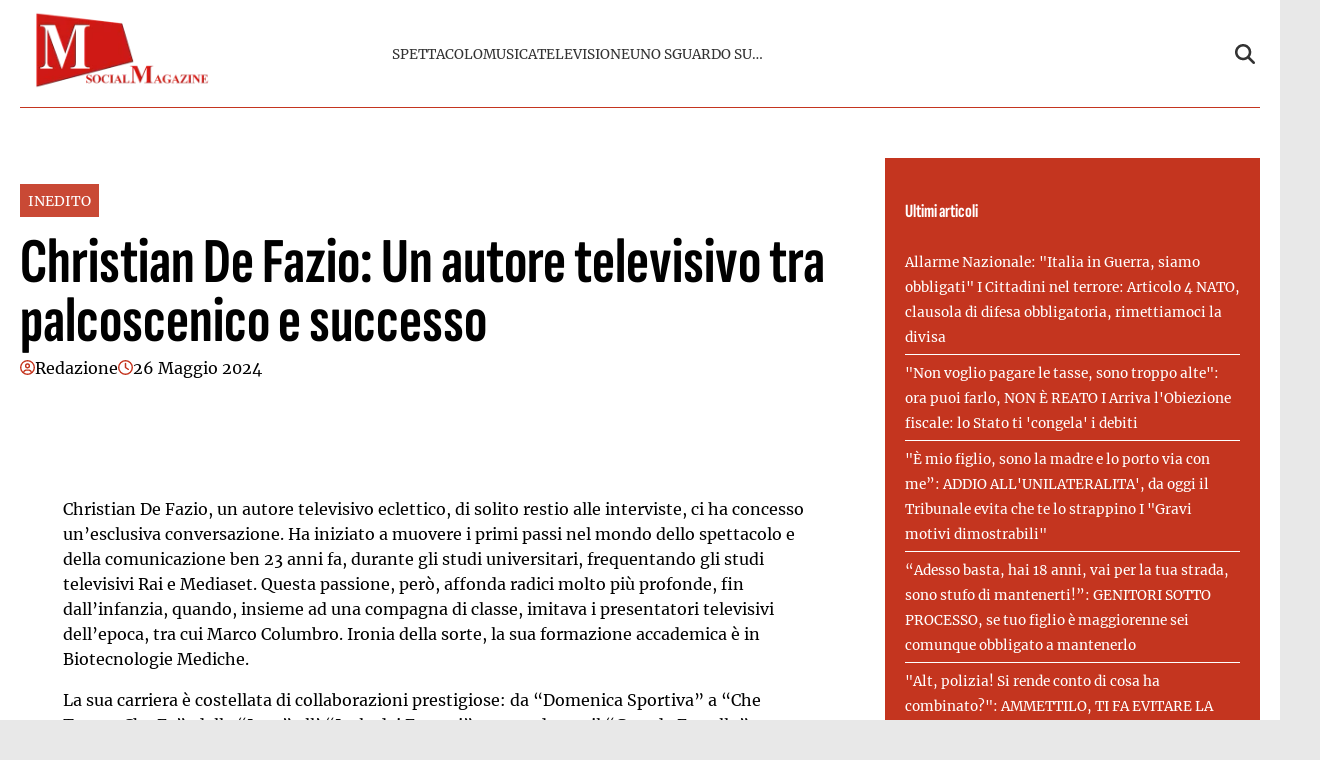

--- FILE ---
content_type: text/html; charset=UTF-8
request_url: https://emmepress.com/2024/05/26/christian-de-fazio-autore-tv-felice-per-il-successo-di-cerchiamo-te-missione-lavoro-su-rai2-non-lavorero-allo-spettacolo-teatrale-questanno-pe/
body_size: 21468
content:
    <!doctype html>
<html lang="it-IT">

    <head><meta charset="UTF-8"><script>if(navigator.userAgent.match(/MSIE|Internet Explorer/i)||navigator.userAgent.match(/Trident\/7\..*?rv:11/i)){var href=document.location.href;if(!href.match(/[?&]nowprocket/)){if(href.indexOf("?")==-1){if(href.indexOf("#")==-1){document.location.href=href+"?nowprocket=1"}else{document.location.href=href.replace("#","?nowprocket=1#")}}else{if(href.indexOf("#")==-1){document.location.href=href+"&nowprocket=1"}else{document.location.href=href.replace("#","&nowprocket=1#")}}}}</script><script>(()=>{class RocketLazyLoadScripts{constructor(){this.v="2.0.3",this.userEvents=["keydown","keyup","mousedown","mouseup","mousemove","mouseover","mouseenter","mouseout","mouseleave","touchmove","touchstart","touchend","touchcancel","wheel","click","dblclick","input","visibilitychange"],this.attributeEvents=["onblur","onclick","oncontextmenu","ondblclick","onfocus","onmousedown","onmouseenter","onmouseleave","onmousemove","onmouseout","onmouseover","onmouseup","onmousewheel","onscroll","onsubmit"]}async t(){this.i(),this.o(),/iP(ad|hone)/.test(navigator.userAgent)&&this.h(),this.u(),this.l(this),this.m(),this.k(this),this.p(this),this._(),await Promise.all([this.R(),this.L()]),this.lastBreath=Date.now(),this.S(this),this.P(),this.D(),this.O(),this.M(),await this.C(this.delayedScripts.normal),await this.C(this.delayedScripts.defer),await this.C(this.delayedScripts.async),this.F("domReady"),await this.T(),await this.j(),await this.I(),this.F("windowLoad"),await this.A(),window.dispatchEvent(new Event("rocket-allScriptsLoaded")),this.everythingLoaded=!0,this.lastTouchEnd&&await new Promise((t=>setTimeout(t,500-Date.now()+this.lastTouchEnd))),this.H(),this.F("all"),this.U(),this.W()}i(){this.CSPIssue=sessionStorage.getItem("rocketCSPIssue"),document.addEventListener("securitypolicyviolation",(t=>{this.CSPIssue||"script-src-elem"!==t.violatedDirective||"data"!==t.blockedURI||(this.CSPIssue=!0,sessionStorage.setItem("rocketCSPIssue",!0))}),{isRocket:!0})}o(){window.addEventListener("pageshow",(t=>{this.persisted=t.persisted,this.realWindowLoadedFired=!0}),{isRocket:!0}),window.addEventListener("pagehide",(()=>{this.onFirstUserAction=null}),{isRocket:!0})}h(){let t;function e(e){t=e}window.addEventListener("touchstart",e,{isRocket:!0}),window.addEventListener("touchend",(function i(o){Math.abs(o.changedTouches[0].pageX-t.changedTouches[0].pageX)<10&&Math.abs(o.changedTouches[0].pageY-t.changedTouches[0].pageY)<10&&o.timeStamp-t.timeStamp<200&&(o.target.dispatchEvent(new PointerEvent("click",{target:o.target,bubbles:!0,cancelable:!0,detail:1})),event.preventDefault(),window.removeEventListener("touchstart",e,{isRocket:!0}),window.removeEventListener("touchend",i,{isRocket:!0}))}),{isRocket:!0})}q(t){this.userActionTriggered||("mousemove"!==t.type||this.firstMousemoveIgnored?"keyup"===t.type||"mouseover"===t.type||"mouseout"===t.type||(this.userActionTriggered=!0,this.onFirstUserAction&&this.onFirstUserAction()):this.firstMousemoveIgnored=!0),"click"===t.type&&t.preventDefault(),this.savedUserEvents.length>0&&(t.stopPropagation(),t.stopImmediatePropagation()),"touchstart"===this.lastEvent&&"touchend"===t.type&&(this.lastTouchEnd=Date.now()),"click"===t.type&&(this.lastTouchEnd=0),this.lastEvent=t.type,this.savedUserEvents.push(t)}u(){this.savedUserEvents=[],this.userEventHandler=this.q.bind(this),this.userEvents.forEach((t=>window.addEventListener(t,this.userEventHandler,{passive:!1,isRocket:!0})))}U(){this.userEvents.forEach((t=>window.removeEventListener(t,this.userEventHandler,{passive:!1,isRocket:!0}))),this.savedUserEvents.forEach((t=>{t.target.dispatchEvent(new window[t.constructor.name](t.type,t))}))}m(){this.eventsMutationObserver=new MutationObserver((t=>{const e="return false";for(const i of t){if("attributes"===i.type){const t=i.target.getAttribute(i.attributeName);t&&t!==e&&(i.target.setAttribute("data-rocket-"+i.attributeName,t),i.target["rocket"+i.attributeName]=new Function("event",t),i.target.setAttribute(i.attributeName,e))}"childList"===i.type&&i.addedNodes.forEach((t=>{if(t.nodeType===Node.ELEMENT_NODE)for(const i of t.attributes)this.attributeEvents.includes(i.name)&&i.value&&""!==i.value&&(t.setAttribute("data-rocket-"+i.name,i.value),t["rocket"+i.name]=new Function("event",i.value),t.setAttribute(i.name,e))}))}})),this.eventsMutationObserver.observe(document,{subtree:!0,childList:!0,attributeFilter:this.attributeEvents})}H(){this.eventsMutationObserver.disconnect(),this.attributeEvents.forEach((t=>{document.querySelectorAll("[data-rocket-"+t+"]").forEach((e=>{e.setAttribute(t,e.getAttribute("data-rocket-"+t)),e.removeAttribute("data-rocket-"+t)}))}))}k(t){Object.defineProperty(HTMLElement.prototype,"onclick",{get(){return this.rocketonclick||null},set(e){this.rocketonclick=e,this.setAttribute(t.everythingLoaded?"onclick":"data-rocket-onclick","this.rocketonclick(event)")}})}S(t){function e(e,i){let o=e[i];e[i]=null,Object.defineProperty(e,i,{get:()=>o,set(s){t.everythingLoaded?o=s:e["rocket"+i]=o=s}})}e(document,"onreadystatechange"),e(window,"onload"),e(window,"onpageshow");try{Object.defineProperty(document,"readyState",{get:()=>t.rocketReadyState,set(e){t.rocketReadyState=e},configurable:!0}),document.readyState="loading"}catch(t){console.log("WPRocket DJE readyState conflict, bypassing")}}l(t){this.originalAddEventListener=EventTarget.prototype.addEventListener,this.originalRemoveEventListener=EventTarget.prototype.removeEventListener,this.savedEventListeners=[],EventTarget.prototype.addEventListener=function(e,i,o){o&&o.isRocket||!t.B(e,this)&&!t.userEvents.includes(e)||t.B(e,this)&&!t.userActionTriggered||e.startsWith("rocket-")||t.everythingLoaded?t.originalAddEventListener.call(this,e,i,o):t.savedEventListeners.push({target:this,remove:!1,type:e,func:i,options:o})},EventTarget.prototype.removeEventListener=function(e,i,o){o&&o.isRocket||!t.B(e,this)&&!t.userEvents.includes(e)||t.B(e,this)&&!t.userActionTriggered||e.startsWith("rocket-")||t.everythingLoaded?t.originalRemoveEventListener.call(this,e,i,o):t.savedEventListeners.push({target:this,remove:!0,type:e,func:i,options:o})}}F(t){"all"===t&&(EventTarget.prototype.addEventListener=this.originalAddEventListener,EventTarget.prototype.removeEventListener=this.originalRemoveEventListener),this.savedEventListeners=this.savedEventListeners.filter((e=>{let i=e.type,o=e.target||window;return"domReady"===t&&"DOMContentLoaded"!==i&&"readystatechange"!==i||("windowLoad"===t&&"load"!==i&&"readystatechange"!==i&&"pageshow"!==i||(this.B(i,o)&&(i="rocket-"+i),e.remove?o.removeEventListener(i,e.func,e.options):o.addEventListener(i,e.func,e.options),!1))}))}p(t){let e;function i(e){return t.everythingLoaded?e:e.split(" ").map((t=>"load"===t||t.startsWith("load.")?"rocket-jquery-load":t)).join(" ")}function o(o){function s(e){const s=o.fn[e];o.fn[e]=o.fn.init.prototype[e]=function(){return this[0]===window&&t.userActionTriggered&&("string"==typeof arguments[0]||arguments[0]instanceof String?arguments[0]=i(arguments[0]):"object"==typeof arguments[0]&&Object.keys(arguments[0]).forEach((t=>{const e=arguments[0][t];delete arguments[0][t],arguments[0][i(t)]=e}))),s.apply(this,arguments),this}}if(o&&o.fn&&!t.allJQueries.includes(o)){const e={DOMContentLoaded:[],"rocket-DOMContentLoaded":[]};for(const t in e)document.addEventListener(t,(()=>{e[t].forEach((t=>t()))}),{isRocket:!0});o.fn.ready=o.fn.init.prototype.ready=function(i){function s(){parseInt(o.fn.jquery)>2?setTimeout((()=>i.bind(document)(o))):i.bind(document)(o)}return t.realDomReadyFired?!t.userActionTriggered||t.fauxDomReadyFired?s():e["rocket-DOMContentLoaded"].push(s):e.DOMContentLoaded.push(s),o([])},s("on"),s("one"),s("off"),t.allJQueries.push(o)}e=o}t.allJQueries=[],o(window.jQuery),Object.defineProperty(window,"jQuery",{get:()=>e,set(t){o(t)}})}P(){const t=new Map;document.write=document.writeln=function(e){const i=document.currentScript,o=document.createRange(),s=i.parentElement;let n=t.get(i);void 0===n&&(n=i.nextSibling,t.set(i,n));const c=document.createDocumentFragment();o.setStart(c,0),c.appendChild(o.createContextualFragment(e)),s.insertBefore(c,n)}}async R(){return new Promise((t=>{this.userActionTriggered?t():this.onFirstUserAction=t}))}async L(){return new Promise((t=>{document.addEventListener("DOMContentLoaded",(()=>{this.realDomReadyFired=!0,t()}),{isRocket:!0})}))}async I(){return this.realWindowLoadedFired?Promise.resolve():new Promise((t=>{window.addEventListener("load",t,{isRocket:!0})}))}M(){this.pendingScripts=[];this.scriptsMutationObserver=new MutationObserver((t=>{for(const e of t)e.addedNodes.forEach((t=>{"SCRIPT"!==t.tagName||t.noModule||t.isWPRocket||this.pendingScripts.push({script:t,promise:new Promise((e=>{const i=()=>{const i=this.pendingScripts.findIndex((e=>e.script===t));i>=0&&this.pendingScripts.splice(i,1),e()};t.addEventListener("load",i,{isRocket:!0}),t.addEventListener("error",i,{isRocket:!0}),setTimeout(i,1e3)}))})}))})),this.scriptsMutationObserver.observe(document,{childList:!0,subtree:!0})}async j(){await this.J(),this.pendingScripts.length?(await this.pendingScripts[0].promise,await this.j()):this.scriptsMutationObserver.disconnect()}D(){this.delayedScripts={normal:[],async:[],defer:[]},document.querySelectorAll("script[type$=rocketlazyloadscript]").forEach((t=>{t.hasAttribute("data-rocket-src")?t.hasAttribute("async")&&!1!==t.async?this.delayedScripts.async.push(t):t.hasAttribute("defer")&&!1!==t.defer||"module"===t.getAttribute("data-rocket-type")?this.delayedScripts.defer.push(t):this.delayedScripts.normal.push(t):this.delayedScripts.normal.push(t)}))}async _(){await this.L();let t=[];document.querySelectorAll("script[type$=rocketlazyloadscript][data-rocket-src]").forEach((e=>{let i=e.getAttribute("data-rocket-src");if(i&&!i.startsWith("data:")){i.startsWith("//")&&(i=location.protocol+i);try{const o=new URL(i).origin;o!==location.origin&&t.push({src:o,crossOrigin:e.crossOrigin||"module"===e.getAttribute("data-rocket-type")})}catch(t){}}})),t=[...new Map(t.map((t=>[JSON.stringify(t),t]))).values()],this.N(t,"preconnect")}async $(t){if(await this.G(),!0!==t.noModule||!("noModule"in HTMLScriptElement.prototype))return new Promise((e=>{let i;function o(){(i||t).setAttribute("data-rocket-status","executed"),e()}try{if(navigator.userAgent.includes("Firefox/")||""===navigator.vendor||this.CSPIssue)i=document.createElement("script"),[...t.attributes].forEach((t=>{let e=t.nodeName;"type"!==e&&("data-rocket-type"===e&&(e="type"),"data-rocket-src"===e&&(e="src"),i.setAttribute(e,t.nodeValue))})),t.text&&(i.text=t.text),t.nonce&&(i.nonce=t.nonce),i.hasAttribute("src")?(i.addEventListener("load",o,{isRocket:!0}),i.addEventListener("error",(()=>{i.setAttribute("data-rocket-status","failed-network"),e()}),{isRocket:!0}),setTimeout((()=>{i.isConnected||e()}),1)):(i.text=t.text,o()),i.isWPRocket=!0,t.parentNode.replaceChild(i,t);else{const i=t.getAttribute("data-rocket-type"),s=t.getAttribute("data-rocket-src");i?(t.type=i,t.removeAttribute("data-rocket-type")):t.removeAttribute("type"),t.addEventListener("load",o,{isRocket:!0}),t.addEventListener("error",(i=>{this.CSPIssue&&i.target.src.startsWith("data:")?(console.log("WPRocket: CSP fallback activated"),t.removeAttribute("src"),this.$(t).then(e)):(t.setAttribute("data-rocket-status","failed-network"),e())}),{isRocket:!0}),s?(t.fetchPriority="high",t.removeAttribute("data-rocket-src"),t.src=s):t.src="data:text/javascript;base64,"+window.btoa(unescape(encodeURIComponent(t.text)))}}catch(i){t.setAttribute("data-rocket-status","failed-transform"),e()}}));t.setAttribute("data-rocket-status","skipped")}async C(t){const e=t.shift();return e?(e.isConnected&&await this.$(e),this.C(t)):Promise.resolve()}O(){this.N([...this.delayedScripts.normal,...this.delayedScripts.defer,...this.delayedScripts.async],"preload")}N(t,e){this.trash=this.trash||[];let i=!0;var o=document.createDocumentFragment();t.forEach((t=>{const s=t.getAttribute&&t.getAttribute("data-rocket-src")||t.src;if(s&&!s.startsWith("data:")){const n=document.createElement("link");n.href=s,n.rel=e,"preconnect"!==e&&(n.as="script",n.fetchPriority=i?"high":"low"),t.getAttribute&&"module"===t.getAttribute("data-rocket-type")&&(n.crossOrigin=!0),t.crossOrigin&&(n.crossOrigin=t.crossOrigin),t.integrity&&(n.integrity=t.integrity),t.nonce&&(n.nonce=t.nonce),o.appendChild(n),this.trash.push(n),i=!1}})),document.head.appendChild(o)}W(){this.trash.forEach((t=>t.remove()))}async T(){try{document.readyState="interactive"}catch(t){}this.fauxDomReadyFired=!0;try{await this.G(),document.dispatchEvent(new Event("rocket-readystatechange")),await this.G(),document.rocketonreadystatechange&&document.rocketonreadystatechange(),await this.G(),document.dispatchEvent(new Event("rocket-DOMContentLoaded")),await this.G(),window.dispatchEvent(new Event("rocket-DOMContentLoaded"))}catch(t){console.error(t)}}async A(){try{document.readyState="complete"}catch(t){}try{await this.G(),document.dispatchEvent(new Event("rocket-readystatechange")),await this.G(),document.rocketonreadystatechange&&document.rocketonreadystatechange(),await this.G(),window.dispatchEvent(new Event("rocket-load")),await this.G(),window.rocketonload&&window.rocketonload(),await this.G(),this.allJQueries.forEach((t=>t(window).trigger("rocket-jquery-load"))),await this.G();const t=new Event("rocket-pageshow");t.persisted=this.persisted,window.dispatchEvent(t),await this.G(),window.rocketonpageshow&&window.rocketonpageshow({persisted:this.persisted})}catch(t){console.error(t)}}async G(){Date.now()-this.lastBreath>45&&(await this.J(),this.lastBreath=Date.now())}async J(){return document.hidden?new Promise((t=>setTimeout(t))):new Promise((t=>requestAnimationFrame(t)))}B(t,e){return e===document&&"readystatechange"===t||(e===document&&"DOMContentLoaded"===t||(e===window&&"DOMContentLoaded"===t||(e===window&&"load"===t||e===window&&"pageshow"===t)))}static run(){(new RocketLazyLoadScripts).t()}}RocketLazyLoadScripts.run()})();</script>
        
        <meta name="viewport" content="width=device-width, initial-scale=1">

        <meta name="google-site-verification" content="sajaWuVat4kDKbFpU6_tVdTEA_jBrrVQ5hYmISiH6bw" /><meta name="google-adsense-account" content="ca-pub-2121737085751619" />
        <link rel="profile" href="http://gmpg.org/xfn/11">

                <link rel="preconnect" href="https://www.googletagmanager.com" crossorigin>
        
        <link rel="preconnect" href="https://pagead2.googlesyndication.com" crossorigin>
        <link rel="dns-prefetch" href="https://europe-west6-realtime-magellano.cloudfunctions.net">

        <link rel="preload" href="https://emmepress.com/wp-content/themes/victoria/assets/fonts/SofiaSansExtraCondensed-Bold.ttf" as="font" type="font/ttf" crossorigin><link rel="preload" href="https://emmepress.com/wp-content/themes/victoria/assets/fonts/Merriweather-Regular.ttf" as="font" type="font/ttf" crossorigin>
                                <link rel="preload" href="https://emmepress.com/wp-content/uploads/2025/08/christian-de-fazio-autore-tv-felice-per-il-successo-di-cerchiamo-te-missione-lavoro-su-rai2-non-lavorero-allo-spettacolo-teatrale-questanno-pe.jpg" as="image"
                  imagesrcset="https://emmepress.com/wp-content/uploads/2025/08/christian-de-fazio-autore-tv-felice-per-il-successo-di-cerchiamo-te-missione-lavoro-su-rai2-non-lavorero-allo-spettacolo-teatrale-questanno-pe.jpg 615w, https://emmepress.com/wp-content/uploads/2025/08/christian-de-fazio-autore-tv-felice-per-il-successo-di-cerchiamo-te-missione-lavoro-su-rai2-non-lavorero-allo-spettacolo-teatrale-questanno-pe-300x176.jpg 300w"
                  imagesizes="(max-width: 768px) 300px, 728px"
                  fetchpriority="high">
                            
        <style>
                        @font-face {
                font-family: 'Sofia Sans';
                src: url('https://emmepress.com/wp-content/themes/victoria/assets/fonts/SofiaSansExtraCondensed-Bold.ttf') format('truetype');
                font-weight: normal;
                font-style: normal;
                font-display: swap;
            }
                        @font-face {
                font-family: 'Merriweather';
                src: url('https://emmepress.com/wp-content/themes/victoria/assets/fonts/Merriweather-Regular.ttf') format('truetype');
                font-weight: normal;
                font-style: normal;
                font-display: swap;
            }
                        @media (min-width: 768px) {
                .single header.entry-header h1.entry-title {
                    font-size: 4rem;
                    line-height: .925;
                }

                body.home .sec-stile-1 .section-block-middle .sec-1-middle .post-item:first-child h2 {
                    font-size: 4rem;
                    line-height: .925 !important;
                }

                body.home .sec-stile-1 .section-block-left .sec-1-left .post-item:first-child h2,
                body.home .sec-stile-2 .section-left .post-item:first-child h2 {
                    font-size: 2.5rem;
                    line-height: .925 !important;
                }

                body.home .section .post-item h2 {
                    font-size: 1.45rem;
                    line-height: .925 !important;
                }

                body.home .sec-stile-1 .section-block-middle .sec-1-middle .post-item h2 {
                    font-size: 2.5rem;
                    line-height: 1.05 !important;
                }
            }
            
            :root {
                            --primary-color: #c4351f;
                            --secondary-color: #ffffff;
                            --header-bg-color: #ffffff;
                            --header-text-color: #333333;
                            --footer-bg-color: #ffffff;
                            --footer-text-color: #000000;
                            --title-font: 'Sofia Sans';
                            --body-font: 'Merriweather';
                        }

            .vic-post-thumbnail-wrapper {
                aspect-ratio: 3/2;
                max-width: 1024px;
                margin: 0 auto;
            }

            .vic-post-thumbnail-wrapper picture,
            .vic-post-thumbnail-wrapper img {
                width: 100%;
                height: auto;
                display: block;
            }

            @media (max-width: 768px) {
                .vic-post-thumbnail-wrapper {
                    max-width: 100%;
                }
            }
        </style>

        
        <meta name='robots' content='index, follow, max-image-preview:large, max-snippet:-1, max-video-preview:-1' />
	<style>img:is([sizes="auto" i], [sizes^="auto," i]) { contain-intrinsic-size: 3000px 1500px }</style>
	<style id="critical-css">html{font-family:inherit}
body{margin:0;background-color:#e8e8e8;line-height:1.6;padding-top:0!important;}
h1,h2,h3,h4,h5,h6{font-family:var(--title-font),serif;font-weight:400;color:#000}
a{text-decoration:none}
body .container{width:100%;max-width:unset}
body .row{margin-left:0;margin-right:0}
body #page{margin:auto;background-color:white}

.screen-reader-text,.skip-link,.assistive-text,.sr-only,.visually-hidden,.menu-toggle,.menu-label,.nav-label{position:absolute!important;width:1px!important;height:1px!important;padding:0!important;margin:-1px!important;overflow:hidden!important;clip:rect(0,0,0,0)!important;white-space:nowrap!important;border:0!important}
.skip-link:focus{clip:auto!important;height:auto!important;width:auto!important;display:block;font-size:1em;font-weight:700;line-height:normal;padding:15px 23px 14px;z-index:100000;position:absolute;top:0;left:0;background:#f1f1f1;color:#21759b;text-decoration:none}

nav .menu-name,nav .nav-title,.navigation-title,.menu-description{display:none!important}

.tts-button,.text-to-speech,.speech-controls,.tts-controls,[class*="text-speech"],[class*="tts-"]{display:none!important}

.site-branding img{max-height:50px;width:auto;padding-left:10px}
header#masthead{margin-bottom:0}
.masthead-banner{padding:0;min-height:80px;display:flex;flex-direction:row;align-items:center}
.masthead-banner .row{display:flex;width:100%;justify-content:space-between}
.main-navigation{background-color:transparent;width:100%;display:flex;align-items:center}
.main-navigation .toggle-menu{display:none}
.vic-search-form{visibility:hidden;opacity:0}
@media(max-width:991px){.main-navigation .toggle-menu{display:block}.main-navigation .menu ul{display:none}}

#content{display:block;min-height:100vh;contain-intrinsic-size:auto 2000px}
.content-area{width:100%}
.entry-header{contain:layout}

.vic-post-thumbnail-wrapper{max-width:1024px;margin:0 auto;background:#f0f0f0;contain:layout size}
.vic-post-thumbnail-wrapper img{width:100%;height:auto;display:block;contain:size}

.section{display:block;margin:0 auto}

@media only screen and (max-width: 1023px) {
.single .entry-content{padding-top:0!important;}
.header-layout-1 .masthead-banner .row{display:flex;flex-direction:row;justify-content:space-between;}
}
</style>

	<!-- This site is optimized with the Yoast SEO plugin v25.6 - https://yoast.com/wordpress/plugins/seo/ -->
	<title>Christian De Fazio: Un autore televisivo tra palcoscenico e successo - M SOCIAL MAGAZINE</title>
	<link rel="canonical" href="https://emmepress.com/2024/05/26/christian-de-fazio-autore-tv-felice-per-il-successo-di-cerchiamo-te-missione-lavoro-su-rai2-non-lavorero-allo-spettacolo-teatrale-questanno-pe/" />
	<meta property="og:locale" content="it_IT" />
	<meta property="og:type" content="article" />
	<meta property="og:title" content="Christian De Fazio: Un autore televisivo tra palcoscenico e successo - M SOCIAL MAGAZINE" />
	<meta property="og:description" content="Christian De Fazio, un autore televisivo eclettico, di solito restio alle interviste, ci ha concesso un&#8217;esclusiva conversazione. Ha iniziato a muovere i primi passi nel mondo dello spettacolo e della comunicazione ben 23 anni fa, durante gli studi universitari, frequentando gli studi televisivi Rai e Mediaset. Questa passione, però, affonda radici molto più profonde, fin [&hellip;]" />
	<meta property="og:url" content="https://emmepress.com/2024/05/26/christian-de-fazio-autore-tv-felice-per-il-successo-di-cerchiamo-te-missione-lavoro-su-rai2-non-lavorero-allo-spettacolo-teatrale-questanno-pe/" />
	<meta property="og:site_name" content="M SOCIAL MAGAZINE" />
	<meta property="article:published_time" content="2024-05-25T23:15:51+00:00" />
	<meta property="article:modified_time" content="2025-08-12T08:39:46+00:00" />
	<meta property="og:image" content="https://emmepress.com/wp-content/uploads/2025/08/christian-de-fazio-autore-tv-felice-per-il-successo-di-cerchiamo-te-missione-lavoro-su-rai2-non-lavorero-allo-spettacolo-teatrale-questanno-pe.jpg" />
	<meta property="og:image:width" content="615" />
	<meta property="og:image:height" content="360" />
	<meta property="og:image:type" content="image/jpeg" />
	<meta name="author" content="Redazione" />
	<meta name="twitter:card" content="summary_large_image" />
	<meta name="twitter:label1" content="Scritto da" />
	<meta name="twitter:data1" content="Redazione" />
	<meta name="twitter:label2" content="Tempo di lettura stimato" />
	<meta name="twitter:data2" content="2 minuti" />
	<script type="application/ld+json" class="yoast-schema-graph">{"@context":"https://schema.org","@graph":[{"@type":"Article","@id":"https://emmepress.com/2024/05/26/christian-de-fazio-autore-tv-felice-per-il-successo-di-cerchiamo-te-missione-lavoro-su-rai2-non-lavorero-allo-spettacolo-teatrale-questanno-pe/#article","isPartOf":{"@id":"https://emmepress.com/2024/05/26/christian-de-fazio-autore-tv-felice-per-il-successo-di-cerchiamo-te-missione-lavoro-su-rai2-non-lavorero-allo-spettacolo-teatrale-questanno-pe/"},"author":{"name":"Redazione","@id":"https://emmepress.com/#/schema/person/5094a4c5fd7854078e05088f425a3e65"},"headline":"Christian De Fazio: Un autore televisivo tra palcoscenico e successo","datePublished":"2024-05-25T23:15:51+00:00","dateModified":"2025-08-12T08:39:46+00:00","mainEntityOfPage":{"@id":"https://emmepress.com/2024/05/26/christian-de-fazio-autore-tv-felice-per-il-successo-di-cerchiamo-te-missione-lavoro-su-rai2-non-lavorero-allo-spettacolo-teatrale-questanno-pe/"},"wordCount":427,"publisher":{"@id":"https://emmepress.com/#organization"},"image":{"@id":"https://emmepress.com/2024/05/26/christian-de-fazio-autore-tv-felice-per-il-successo-di-cerchiamo-te-missione-lavoro-su-rai2-non-lavorero-allo-spettacolo-teatrale-questanno-pe/#primaryimage"},"thumbnailUrl":"https://emmepress.com/wp-content/uploads/2025/08/christian-de-fazio-autore-tv-felice-per-il-successo-di-cerchiamo-te-missione-lavoro-su-rai2-non-lavorero-allo-spettacolo-teatrale-questanno-pe.jpg","articleSection":["INEDITO"],"inLanguage":"it-IT"},{"@type":"WebPage","@id":"https://emmepress.com/2024/05/26/christian-de-fazio-autore-tv-felice-per-il-successo-di-cerchiamo-te-missione-lavoro-su-rai2-non-lavorero-allo-spettacolo-teatrale-questanno-pe/","url":"https://emmepress.com/2024/05/26/christian-de-fazio-autore-tv-felice-per-il-successo-di-cerchiamo-te-missione-lavoro-su-rai2-non-lavorero-allo-spettacolo-teatrale-questanno-pe/","name":"Christian De Fazio: Un autore televisivo tra palcoscenico e successo - M SOCIAL MAGAZINE","isPartOf":{"@id":"https://emmepress.com/#website"},"primaryImageOfPage":{"@id":"https://emmepress.com/2024/05/26/christian-de-fazio-autore-tv-felice-per-il-successo-di-cerchiamo-te-missione-lavoro-su-rai2-non-lavorero-allo-spettacolo-teatrale-questanno-pe/#primaryimage"},"image":{"@id":"https://emmepress.com/2024/05/26/christian-de-fazio-autore-tv-felice-per-il-successo-di-cerchiamo-te-missione-lavoro-su-rai2-non-lavorero-allo-spettacolo-teatrale-questanno-pe/#primaryimage"},"thumbnailUrl":"https://emmepress.com/wp-content/uploads/2025/08/christian-de-fazio-autore-tv-felice-per-il-successo-di-cerchiamo-te-missione-lavoro-su-rai2-non-lavorero-allo-spettacolo-teatrale-questanno-pe.jpg","datePublished":"2024-05-25T23:15:51+00:00","dateModified":"2025-08-12T08:39:46+00:00","breadcrumb":{"@id":"https://emmepress.com/2024/05/26/christian-de-fazio-autore-tv-felice-per-il-successo-di-cerchiamo-te-missione-lavoro-su-rai2-non-lavorero-allo-spettacolo-teatrale-questanno-pe/#breadcrumb"},"inLanguage":"it-IT","potentialAction":[{"@type":"ReadAction","target":["https://emmepress.com/2024/05/26/christian-de-fazio-autore-tv-felice-per-il-successo-di-cerchiamo-te-missione-lavoro-su-rai2-non-lavorero-allo-spettacolo-teatrale-questanno-pe/"]}]},{"@type":"ImageObject","inLanguage":"it-IT","@id":"https://emmepress.com/2024/05/26/christian-de-fazio-autore-tv-felice-per-il-successo-di-cerchiamo-te-missione-lavoro-su-rai2-non-lavorero-allo-spettacolo-teatrale-questanno-pe/#primaryimage","url":"https://emmepress.com/wp-content/uploads/2025/08/christian-de-fazio-autore-tv-felice-per-il-successo-di-cerchiamo-te-missione-lavoro-su-rai2-non-lavorero-allo-spettacolo-teatrale-questanno-pe.jpg","contentUrl":"https://emmepress.com/wp-content/uploads/2025/08/christian-de-fazio-autore-tv-felice-per-il-successo-di-cerchiamo-te-missione-lavoro-su-rai2-non-lavorero-allo-spettacolo-teatrale-questanno-pe.jpg","width":615,"height":360},{"@type":"BreadcrumbList","@id":"https://emmepress.com/2024/05/26/christian-de-fazio-autore-tv-felice-per-il-successo-di-cerchiamo-te-missione-lavoro-su-rai2-non-lavorero-allo-spettacolo-teatrale-questanno-pe/#breadcrumb","itemListElement":[{"@type":"ListItem","position":1,"name":"Home","item":"https://emmepress.com/"},{"@type":"ListItem","position":2,"name":"Christian De Fazio: Un autore televisivo tra palcoscenico e successo"}]},{"@type":"WebSite","@id":"https://emmepress.com/#website","url":"https://emmepress.com/","name":"M SOCIAL MAGAZINE","description":"Il sito Ufficiale di M SOCIAL MAGAZINE - Musica, Spettacolo, TV, Social e Attualità","publisher":{"@id":"https://emmepress.com/#organization"},"potentialAction":[{"@type":"SearchAction","target":{"@type":"EntryPoint","urlTemplate":"https://emmepress.com/?s={search_term_string}"},"query-input":{"@type":"PropertyValueSpecification","valueRequired":true,"valueName":"search_term_string"}}],"inLanguage":"it-IT"},{"@type":"Organization","@id":"https://emmepress.com/#organization","name":"M SOCIAL MAGAZINE","url":"https://emmepress.com/","logo":{"@type":"ImageObject","inLanguage":"it-IT","@id":"https://emmepress.com/#/schema/logo/image/","url":"https://emmepress.com/wp-content/uploads/2025/08/emmepress.png","contentUrl":"https://emmepress.com/wp-content/uploads/2025/08/emmepress.png","width":200,"height":87,"caption":"M SOCIAL MAGAZINE"},"image":{"@id":"https://emmepress.com/#/schema/logo/image/"}},{"@type":"Person","@id":"https://emmepress.com/#/schema/person/5094a4c5fd7854078e05088f425a3e65","name":"Redazione","image":{"@type":"ImageObject","inLanguage":"it-IT","@id":"https://emmepress.com/#/schema/person/image/","url":"https://secure.gravatar.com/avatar/70188c29c3c9990885b121a3955f4f9bf243ea20bd8747f51b3f99f4b4bf4fd6?s=96&d=mm&r=g","contentUrl":"https://secure.gravatar.com/avatar/70188c29c3c9990885b121a3955f4f9bf243ea20bd8747f51b3f99f4b4bf4fd6?s=96&d=mm&r=g","caption":"Redazione"},"url":"https://emmepress.com/author/redazione/"}]}</script>
	<!-- / Yoast SEO plugin. -->


<link rel="alternate" type="application/rss+xml" title="M SOCIAL MAGAZINE &raquo; Feed" href="https://emmepress.com/feed/" />
<link rel="alternate" type="application/rss+xml" title="M SOCIAL MAGAZINE &raquo; Feed dei commenti" href="https://emmepress.com/comments/feed/" />
<link rel="alternate" type="application/rss+xml" title="M SOCIAL MAGAZINE &raquo; Christian De Fazio: Un autore televisivo tra palcoscenico e successo Feed dei commenti" href="https://emmepress.com/2024/05/26/christian-de-fazio-autore-tv-felice-per-il-successo-di-cerchiamo-te-missione-lavoro-su-rai2-non-lavorero-allo-spettacolo-teatrale-questanno-pe/feed/" />
<style id='wp-emoji-styles-inline-css' type='text/css'>

	img.wp-smiley, img.emoji {
		display: inline !important;
		border: none !important;
		box-shadow: none !important;
		height: 1em !important;
		width: 1em !important;
		margin: 0 0.07em !important;
		vertical-align: -0.1em !important;
		background: none !important;
		padding: 0 !important;
	}
</style>
<style id='classic-theme-styles-inline-css' type='text/css'>
/*! This file is auto-generated */
.wp-block-button__link{color:#fff;background-color:#32373c;border-radius:9999px;box-shadow:none;text-decoration:none;padding:calc(.667em + 2px) calc(1.333em + 2px);font-size:1.125em}.wp-block-file__button{background:#32373c;color:#fff;text-decoration:none}
</style>
<link data-minify="1" rel="preload" as="style" href="https://emmepress.com/wp-content/cache/min/1/wp-content/themes/victoria/inc/styles/victoria-main.css?ver=1764259885" id="victoria-main-css" onload="this.onload=null;this.rel='stylesheet'">
<noscript><link data-minify="1" rel="stylesheet" href="https://emmepress.com/wp-content/cache/min/1/wp-content/themes/victoria/inc/styles/victoria-main.css?ver=1764259885"></noscript><script type="rocketlazyloadscript" data-rocket-type="text/javascript" data-rocket-src="https://emmepress.com/wp-includes/js/jquery/jquery.min.js?ver=3.7.1" id="jquery-core-js" data-rocket-defer defer></script>
<script type="rocketlazyloadscript" data-rocket-type="text/javascript" data-rocket-src="https://emmepress.com/wp-includes/js/jquery/jquery-migrate.min.js?ver=3.4.1" id="jquery-migrate-js" data-rocket-defer defer></script>
<script type="text/javascript" id="magellano_browserpush-js-extra">
/* <![CDATA[ */
var magellano_browserpush_vars = {"siteurl":"http:\/\/emmepress.com","api_uri":"https:\/\/infinitypush.magellanotech.it","theme":"Victoria","sitename":"emmepress.com","is_post":"1"};
/* ]]> */
</script>
<script type="rocketlazyloadscript" data-minify="1" data-rocket-type="text/javascript" data-rocket-src="https://emmepress.com/wp-content/cache/min/1/wp-content/plugins/magellano-mt/includes/modules/magellano_browserpush/js/magellano_browserpush.js?ver=1764259885" id="magellano_browserpush-js" data-rocket-defer defer></script>
<script type="rocketlazyloadscript" data-minify="1" data-rocket-type="text/javascript" data-rocket-src="https://emmepress.com/wp-content/cache/min/1/wp-content/plugins/magellano-mt/public/js/magellano-mt-public.js?ver=1764259885" id="magellano-mt-js" data-rocket-defer defer></script>
<link rel="https://api.w.org/" href="https://emmepress.com/wp-json/" /><link rel="alternate" title="JSON" type="application/json" href="https://emmepress.com/wp-json/wp/v2/posts/7847" /><link rel="EditURI" type="application/rsd+xml" title="RSD" href="https://emmepress.com/xmlrpc.php?rsd" />
<meta name="generator" content="WordPress 6.8.2" />
<link rel='shortlink' href='https://emmepress.com/?p=7847' />
<link rel="alternate" title="oEmbed (JSON)" type="application/json+oembed" href="https://emmepress.com/wp-json/oembed/1.0/embed?url=https%3A%2F%2Femmepress.com%2F2024%2F05%2F26%2Fchristian-de-fazio-autore-tv-felice-per-il-successo-di-cerchiamo-te-missione-lavoro-su-rai2-non-lavorero-allo-spettacolo-teatrale-questanno-pe%2F" />
<link rel="alternate" title="oEmbed (XML)" type="text/xml+oembed" href="https://emmepress.com/wp-json/oembed/1.0/embed?url=https%3A%2F%2Femmepress.com%2F2024%2F05%2F26%2Fchristian-de-fazio-autore-tv-felice-per-il-successo-di-cerchiamo-te-missione-lavoro-su-rai2-non-lavorero-allo-spettacolo-teatrale-questanno-pe%2F&#038;format=xml" />
<script type="rocketlazyloadscript">var magellanoWebPushData = {"site":"emmepress.com","vapid_key":"BLb9VfO0-d-JJkHpm_MTZgEpofdnuwWyHlB42O04eGt5a20_KBs5TjqKenq7N2CISTueJxkHtXNocrKUXVWdJpg","magellano_webpush_api":"https:\/\/infinitypush.magellanotech.it\/api\/push"}</script><script type="rocketlazyloadscript" data-minify="1" data-rocket-src="https://emmepress.com/wp-content/cache/min/1/wp-content/plugins/magellano-mt/includes/modules/magellano_webpush/js/magellano_webpush.js?ver=1764259885" data-rocket-defer defer></script>    <style id="victoria-dynamic-css">
        :root {
                    --primary-color: #c4351f;
                    --secondary-color: #ffffff;
                    --header-bg-color: #ffffff;
                    --header-text-color: #333333;
                    --footer-bg-color: #ffffff;
                    --footer-text-color: #000000;
                    --title-font: 'Sofia Sans';
                    --body-font: 'Merriweather';
                }

        
        
        
        /* === STILI ARTICOLI === */

        
        
        
        /* === RESPONSIVE - MOBILE === */
        @media (max-width: 768px) {
        
                }

    </style>
    <link rel="icon" href="https://emmepress.com/wp-content/uploads/2025/08/emmepress-favico.png" sizes="32x32" />
<link rel="icon" href="https://emmepress.com/wp-content/uploads/2025/08/emmepress-favico.png" sizes="192x192" />
<link rel="apple-touch-icon" href="https://emmepress.com/wp-content/uploads/2025/08/emmepress-favico.png" />
<meta name="msapplication-TileImage" content="https://emmepress.com/wp-content/uploads/2025/08/emmepress-favico.png" />
		<style type="text/css" id="wp-custom-css">
			#masthead .container .row {
	border-bottom: 1px solid #c4351f;
	padding: 10px 0;
}

#masthead .site-branding img {
	max-height: 80px;
}

#scroll-up svg path {
	fill: #c4351f;
}

.site-footer .magellano-branding img {
	max-width: 100%;
}		</style>
		<noscript><style id="rocket-lazyload-nojs-css">.rll-youtube-player, [data-lazy-src]{display:none !important;}</style></noscript>
    <style id="wpr-lazyload-bg-container"></style><style id="wpr-lazyload-bg-exclusion"></style>
<noscript>
<style id="wpr-lazyload-bg-nostyle"></style>
</noscript>
<script type="application/javascript">const rocket_pairs = []; const rocket_excluded_pairs = [];</script><meta name="generator" content="WP Rocket 3.18.3" data-wpr-features="wpr_lazyload_css_bg_img wpr_delay_js wpr_defer_js wpr_minify_js wpr_lazyload_images wpr_lazyload_iframes wpr_image_dimensions wpr_minify_css wpr_preload_links wpr_desktop" /></head>

<body class="wp-singular post-template-default single single-post postid-7847 single-format-standard wp-custom-logo wp-embed-responsive wp-theme-victoria">

    <div data-rocket-location-hash="cb4d9554ce9c91c6a8bd2386c9241107" id="videoplayer-sticky" class="text-center"></div>
    <div data-rocket-location-hash="2d958ef039c16426f4dcabc8a3fe30b7" class="adk-slot interstitial">
        <div data-rocket-location-hash="24e8cc63c5dbad8d802b05f893626364" id="adk_interstitial0"></div>
        <div data-rocket-location-hash="32e63910f6043b76e741586f338f5863" id="adk_interstitial"></div>
    </div>


<div data-rocket-location-hash="7fb7a6d3d25e7151bb9b7fdd6e60fb24" id="page" class="site">
    <a class="skip-link screen-reader-text" href="#content">Skip to content</a>



<div data-rocket-location-hash="57d197b898ce964c6af367c38aa5718f" class="header-layout-1">
    <header data-rocket-location-hash="d63100ba1556fcc51fe27e9de42c0747" id="masthead" class="site-header victoria-header">
                
        
        <div class="masthead-banner " data-background="" >
            <div class="container">
                <div class="row">
                <div class="col-md-4">
                    <div class="site-branding">
                        <a href="https://emmepress.com/" class="custom-logo-link" rel="home"><img width="200" height="87" src="data:image/svg+xml,%3Csvg%20xmlns='http://www.w3.org/2000/svg'%20viewBox='0%200%20200%2087'%3E%3C/svg%3E" class="custom-logo" alt="M SOCIAL MAGAZINE" decoding="async" data-lazy-src="https://emmepress.com/wp-content/uploads/2025/08/emmepress.png" /><noscript><img width="200" height="87" src="https://emmepress.com/wp-content/uploads/2025/08/emmepress.png" class="custom-logo" alt="M SOCIAL MAGAZINE" decoding="async" /></noscript></a>                    </div>
                </div>
                    <div class="col-md-8">
                        <nav id="site-navigation" class="main-navigation vic-main-nav">
                
                            <div class="stretch-col">
                                <div class="navigation-container">

                                    <div class="main-navigation-container-items-wrapper">

                                        <span class="toggle-menu" aria-controls="primary-menu" aria-expanded="false">
                                            <a href="javascript:void(0)" class="aft-void-menu">
                                                <span class="screen-reader-text">Menu Principale</span>
                                                <i class="ham"></i>
                                            </a>
                                        </span>
                                        
                                        <div class="menu main-menu"><ul id="primary-menu" class="menu"><li id="menu-item-8854" class="menu-item menu-item-type-taxonomy menu-item-object-category menu-item-8854"><a href="https://emmepress.com/category/spettacolo/">SPETTACOLO</a></li>
<li id="menu-item-8853" class="menu-item menu-item-type-taxonomy menu-item-object-category menu-item-8853"><a href="https://emmepress.com/category/musica/">MUSICA</a></li>
<li id="menu-item-8852" class="menu-item menu-item-type-taxonomy menu-item-object-category menu-item-8852"><a href="https://emmepress.com/category/televisione/">TELEVISIONE</a></li>
<li id="menu-item-8859" class="menu-item menu-item-type-taxonomy menu-item-object-category menu-item-8859"><a href="https://emmepress.com/category/uno-sguardo-su/">UNO SGUARDO SU&#8230;</a></li>
</ul></div>                                    </div>
                                    <div class="cart-search">

                                        <div class="vic-search-wrap">
                                            <div class="search-overlay">
                                                <a href="#" title="Search" class="search-icon">
                                                <svg xmlns="http://www.w3.org/2000/svg" viewBox="0 0 512 512" style="height: 20px; width: 20px;"><path d="M416 208c0 45.9-14.9 88.3-40 122.7L502.6 457.4c12.5 12.5 12.5 32.8 0 45.3s-32.8 12.5-45.3 0L330.7 376c-34.4 25.2-76.8 40-122.7 40C93.1 416 0 322.9 0 208S93.1 0 208 0S416 93.1 416 208zM208 352a144 144 0 1 0 0-288 144 144 0 1 0 0 288z"/></svg>
                                                </a>
                                                <div class="vic-search-form">
                                                    <form role="search" method="get" class="search-form" action="https://emmepress.com/">
				<label>
					<span class="screen-reader-text">Ricerca per:</span>
					<input type="search" class="search-field" placeholder="Cerca &hellip;" value="" name="s" />
				</label>
				<input type="submit" class="search-submit" value="Cerca" />
			</form>                                                </div>
                                            </div>
                                        </div>
                                    </div>

                                </div>
                            </div>

                        </nav>
                    </div>
                </div>
            </div>
        </div>
        
    </header>
</div>
    <div data-rocket-location-hash="80f66f928d4bdafffaee3f6d6e68ba25" id="content" class="container">
        <div data-rocket-location-hash="9816ceeb0657153c7b4db95941a1adbb" class="section-block-upper row">
                <div id="primary" class="content-area">
                    <main id="main" class="site-main">

                                                    <article id="post-7847" class="vic-single-article post-7847 post type-post status-publish format-standard has-post-thumbnail hentry category-inedito">
                                <div class="entry-content-wrap">
                                    <header class="entry-header">
    <div class="header-details-wrapper">
        <div class="entry-header-details">
                            <div class="figure-categories figure-categories-bg">
                                        <ul class="cat-links"><li class="meta-category">
                            <a class="victoria-categories category-color-1" href="https://emmepress.com/category/inedito/" alt="Vedi tutto in INEDITO"> 
                                INEDITO
                            </a>
                    </li></ul>                </div>
                        <h1 class="entry-title">Christian De Fazio: Un autore televisivo tra palcoscenico e successo</h1>                                <span class="author-links">

                    <span class="item-metadata posts-author">
                <svg xmlns="http://www.w3.org/2000/svg" viewBox="0 0 512 512"><path d="M406.5 399.6C387.4 352.9 341.5 320 288 320l-64 0c-53.5 0-99.4 32.9-118.5 79.6C69.9 362.2 48 311.7 48 256C48 141.1 141.1 48 256 48s208 93.1 208 208c0 55.7-21.9 106.2-57.5 143.6zm-40.1 32.7C334.4 452.4 296.6 464 256 464s-78.4-11.6-110.5-31.7c7.3-36.7 39.7-64.3 78.5-64.3l64 0c38.8 0 71.2 27.6 78.5 64.3zM256 512A256 256 0 1 0 256 0a256 256 0 1 0 0 512zm0-272a40 40 0 1 1 0-80 40 40 0 1 1 0 80zm-88-40a88 88 0 1 0 176 0 88 88 0 1 0 -176 0z"/></svg>
                        <a href="https://emmepress.com/author/redazione/">
            Redazione        </a>
                    </span>
        
                    <span class="item-metadata posts-date">
                <svg xmlns="http://www.w3.org/2000/svg" viewBox="0 0 512 512"><path d="M464 256A208 208 0 1 1 48 256a208 208 0 1 1 416 0zM0 256a256 256 0 1 0 512 0A256 256 0 1 0 0 256zM232 120l0 136c0 8 4 15.5 10.7 20l96 64c11 7.4 25.9 4.4 33.3-6.7s4.4-25.9-6.7-33.3L280 243.2 280 120c0-13.3-10.7-24-24-24s-24 10.7-24 24z"/></svg>
                <a href="https://emmepress.com/2024/05/">
                    26 Maggio 2024                </a>
            </span>
        
            </span>
                                        </div>
    </div>
        <div class="vic-post-thumbnail-wrapper" style="aspect-ratio: 1.7083333333333;">
            <img
                src="https://emmepress.com/wp-content/uploads/2025/08/christian-de-fazio-autore-tv-felice-per-il-successo-di-cerchiamo-te-missione-lavoro-su-rai2-non-lavorero-allo-spettacolo-teatrale-questanno-pe.jpg"
                alt="Christian De Fazio: Un autore televisivo tra palcoscenico e successo"
                width="615"
                height="360"
                style="aspect-ratio: 1.7083333333333;"
                class="attachment-large size-medium_large wp-post-image skip-lazy no-lazy"
                decoding="async"
                fetchpriority="high"
                loading="eager"
                data-no-lazy="1"
                srcset="https://emmepress.com/wp-content/uploads/2025/08/christian-de-fazio-autore-tv-felice-per-il-successo-di-cerchiamo-te-missione-lavoro-su-rai2-non-lavorero-allo-spettacolo-teatrale-questanno-pe.jpg 615w, https://emmepress.com/wp-content/uploads/2025/08/christian-de-fazio-autore-tv-felice-per-il-successo-di-cerchiamo-te-missione-lavoro-su-rai2-non-lavorero-allo-spettacolo-teatrale-questanno-pe-300x176.jpg 300w"
                sizes="(max-width: 768px) 300px, 728px"
            >
    </div>
                    </header>                                    

    <div class="entry-content">
        <p>Christian De Fazio, un autore televisivo eclettico, di solito restio alle interviste, ci ha concesso un&#8217;esclusiva conversazione.  Ha iniziato a muovere i primi passi nel mondo dello spettacolo e della comunicazione ben 23 anni fa, durante gli studi universitari, frequentando gli studi televisivi Rai e Mediaset.  Questa passione, però, affonda radici molto più profonde, fin dall&#8217;infanzia, quando, insieme ad una compagna di classe, imitava i presentatori televisivi dell&#8217;epoca, tra cui Marco Columbro.  Ironia della sorte, la sua formazione accademica è in Biotecnologie Mediche.</p><div class="mg-adv-controller" id="Emmepress_TOP" data-slot="Emmepress/TOP" data-mapping="MG_ARTICLE" data-dimensions="300x250,336x280" placementid-seedtag="36515945" placementid-adasta="36389171">
</div>
<p>La sua carriera è costellata di collaborazioni prestigiose: da &#8220;Domenica Sportiva&#8221; a &#8220;Che Tempo Che Fa&#8221;, dalle &#8220;Iene&#8221; all&#8217; &#8220;Isola dei Famosi&#8221;, passando per il &#8220;Grande Fratello&#8221;.  Ricorda con particolare emozione gli incontri con Nadia Toffa, sia durante i servizi per &#8220;Le Iene&#8221; sia nel programma &#8220;Open Space&#8221;,  definiti come ricordi indelebili.  L&#8217;esperienza all'&#8221;Isola dei Famosi&#8221; rappresenta una svolta professionale, ma definisce come indimenticabile la sua collaborazione con la Gialappa&#8217;s Band a &#8220;Rai Dire Nius&#8221;, dove è arrivato persino a travestirsi da Obama.</p><div class="mg-adv-controller" id="Emmepress_MIDDLE" data-slot="Emmepress/MIDDLE" data-mapping="MG_ARTICLE_L" data-dimensions="300x250,336x280,300x600" placementid-seedtag="36515946" placementid-adasta="36389171">
</div>
<p>Dal 2022, De Fazio si è cimentato anche nel teatro, creando uno spettacolo intitolato &#8220;Tra Palco e Realtà&#8221;, che univa cantanti, ballerini e altri artisti provenienti da talent show.  Lo spettacolo includeva un segmento intitolato &#8220;Mi ritorni in mente&#8221;, molto apprezzato dal pubblico.  L&#8217;impegno è stato intenso, ma la sua decisione di non partecipare alla nuova stagione è dettata da divergenze con la produzione riguardo alle scelte artistiche e di casting, nonché al mancato rispetto di accordi precedentemente presi.  Non potendo conciliare la sua visione con le scelte della produzione, ha preferito ritirarsi, spiegando la sua decisione per onestà e per evitare di essere associato ad un progetto in cui non si riconosce appieno.</p>
<p>Attualmente, De Fazio lavora a &#8220;Cerchiamo Te Missione Lavoro&#8221;, un programma innovativo di Rai2, ideato da Adriana Volpe e Settimio Colangelo, scritto da lui stesso, Adriana Volpe e Dora Albanese, e prodotto da Ballandi.  Il programma, giunto alla seconda stagione, offre alle persone in cerca di lavoro l’opportunità di partecipare a un colloquio televisivo con un&#8217;azienda, con la possibilità di ottenere un contratto di lavoro.  Ogni puntata presenta anche i consigli di Leonardo Leone su come affrontare con successo un colloquio.  La risposta del pubblico è stata così positiva da aver portato all’aumento delle puntate. Il programma andrà in onda fino al 29 giugno.  De Fazio conclude l&#8217;intervista con un cenno ai suoi progetti futuri, tra cui la collaborazione con la Fondazione Nadia Toffa e l’appuntamento a Brescia per il &#8220;Brescia For Charity&#8221; del 6 Giugno.</p><div class="md-article-placement"></div>
<div id="inRead"></div>
<div class="ViralizeVideoPH"></div>
</p><div class="mg-adv-controller" id="Emmepress_BOTTOM" data-slot="Emmepress/BOTTOM" data-mapping="MG_ARTICLE" data-dimensions="300x250,336x280,300x600" placementid-seedtag="36515947" placementid-adasta="36389171">
</div>
<div class="md-footer-placement"></div>
<div id="outbrain-slot"></div><div id="outbrain-slot"></div>                    <div class="post-item-metadata entry-meta">
                            </div>
               
        
	<nav class="navigation post-navigation" aria-label="Continua a leggere">
		<h2 class="screen-reader-text">Continua a leggere</h2>
		<div class="nav-links"><div class="nav-previous"><a href="https://emmepress.com/2024/01/17/fabio-cinti-racconta-il-nuovo-album-guardate-come-rossa-la-sua-bocca/" rel="prev"><span class="em-post-navigation">Precedente</span> Un omaggio musicale a Branduardi: Fabio Cinti e Alessandro Russo reinterpretano un classico</a></div><div class="nav-next"><a href="https://emmepress.com/2024/06/21/onlyfans-in-fallimento-non-abbiamo-mai-fatto-incassi-cosi-alti-come-oggi-parola-di-fabio-filiziano-anche-fedez-ha-deciso-di-aprire-un-suo-profilo/" rel="next"><span class="em-post-navigation">Prossimo</span> OnlyFans: Boom di guadagni e nuova era per i creator</a></div></div>
	</nav>            </div><!-- .entry-content -->


                                </div>
                                
                            </article>
                        
                    </main><!-- #main -->
                </div><!-- #primary -->
                                <aside id="secondary" class="sidebar-mts">
    <section id="sidebar-area-1">
        <div class="mg-adv-controller" id="Emmepress_SB" data-slot="Emmepress/SB" data-mapping="MG_ARTICLE" data-dimensions="300x250,336x280,300x600" placementid-seedtag="36515950" placementid-adasta="36389171">
</div>    </section>
    
    <section id="sidebar-area-2">
        <h3>Ultimi articoli</h3>
        <ul>
                            <li><a href="https://emmepress.com/2025/11/07/allarme-nazionale-italia-in-guerra-siamo-obbligati-i-cittadini-nel-terrore-articolo-4-nato-clausola-di-difesa-obbligatoria-rimettiamoci-la-divisa/">Allarme Nazionale: &quot;Italia in Guerra, siamo obbligati&quot; I Cittadini nel terrore: Articolo 4 NATO, clausola di difesa obbligatoria, rimettiamoci la divisa</a></li>
                            <li><a href="https://emmepress.com/2025/11/07/non-voglio-pagare-le-tasse-sono-troppo-alte-ora-puoi-farlo-non-e-reato-i-arriva-lobiezione-fiscale-lo-stato-ti-congela-i-debiti/">&quot;Non voglio pagare le tasse, sono troppo alte&quot;: ora puoi farlo, NON È REATO I Arriva l&#039;Obiezione fiscale: lo Stato ti &#039;congela&#039; i debiti</a></li>
                            <li><a href="https://emmepress.com/2025/11/07/e-mio-figlio-sono-la-madre-e-lo-porto-via-con-me-addio-allunilateralita-da-oggi-il-tribunale-evita-che-te-lo-strappino-i-gravi-motivi-dimostrabili/">&quot;È mio figlio, sono la madre e lo porto via con me”: ADDIO ALL&#039;UNILATERALITA&#039;, da oggi il Tribunale evita che te lo strappino I &quot;Gravi motivi dimostrabili&quot;</a></li>
                            <li><a href="https://emmepress.com/2025/11/06/adesso-basta-hai-18-anni-vai-per-la-tua-strada-sono-stufo-di-mantenerti-genitori-sotto-processo-se-tuo-figlio-e-maggiorenne-sei-comunque-obbligato-a-mantenerlo/">“Adesso basta, hai 18 anni, vai per la tua strada, sono stufo di mantenerti!”: GENITORI SOTTO PROCESSO, se tuo figlio è maggiorenne sei comunque obbligato a mantenerlo</a></li>
                            <li><a href="https://emmepress.com/2025/11/06/alt-polizia-si-rende-conto-di-cosa-ha-combinato-ammettilo-ti-fa-evitare-la-multa-i-annulli-il-provvedimento-con-due-parole/">&quot;Alt, polizia! Si rende conto di cosa ha combinato?&quot;: AMMETTILO, TI FA EVITARE LA MULTA I Annulli il provvedimento con due parole</a></li>
                    </ul>
    </section>
    
    <section id="sidebar-area-3">
            </section>
</aside><!-- #secondary -->
            </div>

</div>


<footer class="site-footer" style="background-color: #ffffff;">
    <div class="footer-logo-row container">
        <div class="col-md-6">
            <div class="site-branding">
                <a href="https://emmepress.com/" class="custom-logo-link" rel="home"><img width="200" height="87" src="data:image/svg+xml,%3Csvg%20xmlns='http://www.w3.org/2000/svg'%20viewBox='0%200%20200%2087'%3E%3C/svg%3E" class="custom-logo" alt="M SOCIAL MAGAZINE" decoding="async" data-lazy-src="https://emmepress.com/wp-content/uploads/2025/08/emmepress.png" /><noscript><img width="200" height="87" src="https://emmepress.com/wp-content/uploads/2025/08/emmepress.png" class="custom-logo" alt="M SOCIAL MAGAZINE" decoding="async" /></noscript></a>            </div>
        </div>
        <div class="col-md-6">
            <div class="magellano-branding">
                <img width="500" height="60" src="data:image/svg+xml,%3Csvg%20xmlns='http://www.w3.org/2000/svg'%20viewBox='0%200%20500%2060'%3E%3C/svg%3E" alt="Magellano Tech Solutions SRL" data-lazy-src="https://emmepress.com/wp-content/themes/victoria/img/footer-logo-magellano-rosso.png"><noscript><img width="500" height="60" src="https://emmepress.com/wp-content/themes/victoria/img/footer-logo-magellano-rosso.png" alt="Magellano Tech Solutions SRL" loading="lazy"></noscript>            </div>
        </div>
    </div>

    <div class="footer-menu-row container" style="color: #000000">
        <div class="menu footer-menu"><ul id="footer-menu" class="menu"><li id="menu-item-8869" class="menu-item menu-item-type-custom menu-item-object-custom menu-item-8869"><a href="https://www.magellanotech.it/cookie-policy/">Cookie Policy</a></li>
<li id="menu-item-8870" class="menu-item menu-item-type-post_type menu-item-object-page menu-item-privacy-policy menu-item-8870"><a rel="privacy-policy" href="https://emmepress.com/privacy-policy/">Privacy Policy</a></li>
<li id="menu-item-8871" class="menu-item menu-item-type-post_type menu-item-object-page menu-item-8871"><a href="https://emmepress.com/termini-e-condizioni/">Termini e condizioni</a></li>
</ul></div>    </div>

    <div class="footer-copy-row container">
        <div class="col-md-12" style="color: #000000">
            &copy;&nbsp;emmepress.com di proprietà di Magellano Tech Solutions SRL - Via dei Due Macelli, 60 - 00187 Roma RM info@magellanotech.it        </div>
    </div>
    <style>
        .footer-menu-row ul li a { color: #000000; }
    </style>
</footer>

<a id="scroll-up" class="secondary-color" style="background-color: #ffffff;">
    <svg xmlns="http://www.w3.org/2000/svg" viewBox="0 0 448 512"><path fill="#ffffff" d="M201.4 137.4c12.5-12.5 32.8-12.5 45.3 0l160 160c12.5 12.5 12.5 32.8 0 45.3s-32.8 12.5-45.3 0L224 205.3 86.6 342.6c-12.5 12.5-32.8 12.5-45.3 0s-12.5-32.8 0-45.3l160-160z"/></svg>
</a>

<script type="speculationrules">
{"prefetch":[{"source":"document","where":{"and":[{"href_matches":"\/*"},{"not":{"href_matches":["\/wp-*.php","\/wp-admin\/*","\/wp-content\/uploads\/*","\/wp-content\/*","\/wp-content\/plugins\/*","\/wp-content\/themes\/victoria\/*","\/*\\?(.+)"]}},{"not":{"selector_matches":"a[rel~=\"nofollow\"]"}},{"not":{"selector_matches":".no-prefetch, .no-prefetch a"}}]},"eagerness":"conservative"}]}
</script>
<!-- Begin comScore Tag -->
<script type="rocketlazyloadscript">
  var _comscore = _comscore || [];
  _comscore.push({ c1: "2", c2: "37228040" });
  (function() {
    var s = document.createElement("script"), el = document.getElementsByTagName("script")[0]; s.async = true;
    s.src = "https://sb.scorecardresearch.com/cs/37228040/beacon.js";
    el.parentNode.insertBefore(s, el);
  })();
</script>
<noscript>
  <img src="https://sb.scorecardresearch.com/p?c1=2&c2=37228040&cv=3.6.0&cj=1">
</noscript>
<!-- End comScore Tag --><script type="rocketlazyloadscript">window.addEventListener('DOMContentLoaded', function() {

jQuery(function() {

		var vidDefer = document.getElementsByTagName('iframe');
		  for (var i=0; i<vidDefer.length; i++) {
			if(vidDefer[i].getAttribute('data-src')) {
				  vidDefer[i].setAttribute('src',vidDefer[i].getAttribute('data-src'));
			}
		}


		if (jQuery(".twitter-tweet").length > 0) {
			(function () {
			 var s = document.createElement('script');
			 s.type = 'text/javascript';
			 s.async = true;
			 s.src='https://platform.twitter.com/widgets.js' ;
			 var sc = document.getElementsByTagName('script')[0];
			 sc.parentNode.insertBefore(s, sc);
		   })();
		}

		if (jQuery(".instagram-media").length > 0) {
			(function () {
			 var s = document.createElement('script');
			 s.type = 'text/javascript';
			 s.async = true;
			 s.src='//www.instagram.com/embed.js' ;
			 var sc = document.getElementsByTagName('script')[0];
			 sc.parentNode.insertBefore(s, sc);
		   })();
		}
	
		if (jQuery(".reddit-embed-bq").length > 0) {
			(function () {
			 var s = document.createElement('script');
			 s.type = 'text/javascript';
			 s.async = true;
			 s.src='//embed.reddit.com/widgets.js' ;
			 var sc = document.getElementsByTagName('script')[0];
			 sc.parentNode.insertBefore(s, sc);
		   })();
		}
		
		if (jQuery(".tiktok-embed").length > 0) {
			(function () {
			 var s = document.createElement('script');
			 s.type = 'text/javascript';
			 s.async = true;
			 s.src='//www.tiktok.com/embed.js' ;
			 var sc = document.getElementsByTagName('script')[0];
			 sc.parentNode.insertBefore(s, sc);
		   })();
		}


});});</script> 
<script type="rocketlazyloadscript" data-rocket-type="text/javascript" id="rocket-browser-checker-js-after">
/* <![CDATA[ */
"use strict";var _createClass=function(){function defineProperties(target,props){for(var i=0;i<props.length;i++){var descriptor=props[i];descriptor.enumerable=descriptor.enumerable||!1,descriptor.configurable=!0,"value"in descriptor&&(descriptor.writable=!0),Object.defineProperty(target,descriptor.key,descriptor)}}return function(Constructor,protoProps,staticProps){return protoProps&&defineProperties(Constructor.prototype,protoProps),staticProps&&defineProperties(Constructor,staticProps),Constructor}}();function _classCallCheck(instance,Constructor){if(!(instance instanceof Constructor))throw new TypeError("Cannot call a class as a function")}var RocketBrowserCompatibilityChecker=function(){function RocketBrowserCompatibilityChecker(options){_classCallCheck(this,RocketBrowserCompatibilityChecker),this.passiveSupported=!1,this._checkPassiveOption(this),this.options=!!this.passiveSupported&&options}return _createClass(RocketBrowserCompatibilityChecker,[{key:"_checkPassiveOption",value:function(self){try{var options={get passive(){return!(self.passiveSupported=!0)}};window.addEventListener("test",null,options),window.removeEventListener("test",null,options)}catch(err){self.passiveSupported=!1}}},{key:"initRequestIdleCallback",value:function(){!1 in window&&(window.requestIdleCallback=function(cb){var start=Date.now();return setTimeout(function(){cb({didTimeout:!1,timeRemaining:function(){return Math.max(0,50-(Date.now()-start))}})},1)}),!1 in window&&(window.cancelIdleCallback=function(id){return clearTimeout(id)})}},{key:"isDataSaverModeOn",value:function(){return"connection"in navigator&&!0===navigator.connection.saveData}},{key:"supportsLinkPrefetch",value:function(){var elem=document.createElement("link");return elem.relList&&elem.relList.supports&&elem.relList.supports("prefetch")&&window.IntersectionObserver&&"isIntersecting"in IntersectionObserverEntry.prototype}},{key:"isSlowConnection",value:function(){return"connection"in navigator&&"effectiveType"in navigator.connection&&("2g"===navigator.connection.effectiveType||"slow-2g"===navigator.connection.effectiveType)}}]),RocketBrowserCompatibilityChecker}();
/* ]]> */
</script>
<script type="text/javascript" id="rocket-preload-links-js-extra">
/* <![CDATA[ */
var RocketPreloadLinksConfig = {"excludeUris":"\/(?:.+\/)?feed(?:\/(?:.+\/?)?)?$|\/(?:.+\/)?embed\/|\/(index.php\/)?(.*)wp-json(\/.*|$)|\/refer\/|\/go\/|\/recommend\/|\/recommends\/","usesTrailingSlash":"1","imageExt":"jpg|jpeg|gif|png|tiff|bmp|webp|avif|pdf|doc|docx|xls|xlsx|php","fileExt":"jpg|jpeg|gif|png|tiff|bmp|webp|avif|pdf|doc|docx|xls|xlsx|php|html|htm","siteUrl":"https:\/\/emmepress.com","onHoverDelay":"100","rateThrottle":"3"};
/* ]]> */
</script>
<script type="rocketlazyloadscript" data-rocket-type="text/javascript" id="rocket-preload-links-js-after">
/* <![CDATA[ */
(function() {
"use strict";var r="function"==typeof Symbol&&"symbol"==typeof Symbol.iterator?function(e){return typeof e}:function(e){return e&&"function"==typeof Symbol&&e.constructor===Symbol&&e!==Symbol.prototype?"symbol":typeof e},e=function(){function i(e,t){for(var n=0;n<t.length;n++){var i=t[n];i.enumerable=i.enumerable||!1,i.configurable=!0,"value"in i&&(i.writable=!0),Object.defineProperty(e,i.key,i)}}return function(e,t,n){return t&&i(e.prototype,t),n&&i(e,n),e}}();function i(e,t){if(!(e instanceof t))throw new TypeError("Cannot call a class as a function")}var t=function(){function n(e,t){i(this,n),this.browser=e,this.config=t,this.options=this.browser.options,this.prefetched=new Set,this.eventTime=null,this.threshold=1111,this.numOnHover=0}return e(n,[{key:"init",value:function(){!this.browser.supportsLinkPrefetch()||this.browser.isDataSaverModeOn()||this.browser.isSlowConnection()||(this.regex={excludeUris:RegExp(this.config.excludeUris,"i"),images:RegExp(".("+this.config.imageExt+")$","i"),fileExt:RegExp(".("+this.config.fileExt+")$","i")},this._initListeners(this))}},{key:"_initListeners",value:function(e){-1<this.config.onHoverDelay&&document.addEventListener("mouseover",e.listener.bind(e),e.listenerOptions),document.addEventListener("mousedown",e.listener.bind(e),e.listenerOptions),document.addEventListener("touchstart",e.listener.bind(e),e.listenerOptions)}},{key:"listener",value:function(e){var t=e.target.closest("a"),n=this._prepareUrl(t);if(null!==n)switch(e.type){case"mousedown":case"touchstart":this._addPrefetchLink(n);break;case"mouseover":this._earlyPrefetch(t,n,"mouseout")}}},{key:"_earlyPrefetch",value:function(t,e,n){var i=this,r=setTimeout(function(){if(r=null,0===i.numOnHover)setTimeout(function(){return i.numOnHover=0},1e3);else if(i.numOnHover>i.config.rateThrottle)return;i.numOnHover++,i._addPrefetchLink(e)},this.config.onHoverDelay);t.addEventListener(n,function e(){t.removeEventListener(n,e,{passive:!0}),null!==r&&(clearTimeout(r),r=null)},{passive:!0})}},{key:"_addPrefetchLink",value:function(i){return this.prefetched.add(i.href),new Promise(function(e,t){var n=document.createElement("link");n.rel="prefetch",n.href=i.href,n.onload=e,n.onerror=t,document.head.appendChild(n)}).catch(function(){})}},{key:"_prepareUrl",value:function(e){if(null===e||"object"!==(void 0===e?"undefined":r(e))||!1 in e||-1===["http:","https:"].indexOf(e.protocol))return null;var t=e.href.substring(0,this.config.siteUrl.length),n=this._getPathname(e.href,t),i={original:e.href,protocol:e.protocol,origin:t,pathname:n,href:t+n};return this._isLinkOk(i)?i:null}},{key:"_getPathname",value:function(e,t){var n=t?e.substring(this.config.siteUrl.length):e;return n.startsWith("/")||(n="/"+n),this._shouldAddTrailingSlash(n)?n+"/":n}},{key:"_shouldAddTrailingSlash",value:function(e){return this.config.usesTrailingSlash&&!e.endsWith("/")&&!this.regex.fileExt.test(e)}},{key:"_isLinkOk",value:function(e){return null!==e&&"object"===(void 0===e?"undefined":r(e))&&(!this.prefetched.has(e.href)&&e.origin===this.config.siteUrl&&-1===e.href.indexOf("?")&&-1===e.href.indexOf("#")&&!this.regex.excludeUris.test(e.href)&&!this.regex.images.test(e.href))}}],[{key:"run",value:function(){"undefined"!=typeof RocketPreloadLinksConfig&&new n(new RocketBrowserCompatibilityChecker({capture:!0,passive:!0}),RocketPreloadLinksConfig).init()}}]),n}();t.run();
}());
/* ]]> */
</script>
<script type="text/javascript" id="rocket_lazyload_css-js-extra">
/* <![CDATA[ */
var rocket_lazyload_css_data = {"threshold":"300"};
/* ]]> */
</script>
<script type="text/javascript" id="rocket_lazyload_css-js-after">
/* <![CDATA[ */
!function o(n,c,a){function u(t,e){if(!c[t]){if(!n[t]){var r="function"==typeof require&&require;if(!e&&r)return r(t,!0);if(s)return s(t,!0);throw(e=new Error("Cannot find module '"+t+"'")).code="MODULE_NOT_FOUND",e}r=c[t]={exports:{}},n[t][0].call(r.exports,function(e){return u(n[t][1][e]||e)},r,r.exports,o,n,c,a)}return c[t].exports}for(var s="function"==typeof require&&require,e=0;e<a.length;e++)u(a[e]);return u}({1:[function(e,t,r){"use strict";{const c="undefined"==typeof rocket_pairs?[]:rocket_pairs,a=(("undefined"==typeof rocket_excluded_pairs?[]:rocket_excluded_pairs).map(t=>{var e=t.selector;document.querySelectorAll(e).forEach(e=>{e.setAttribute("data-rocket-lazy-bg-"+t.hash,"excluded")})}),document.querySelector("#wpr-lazyload-bg-container"));var o=rocket_lazyload_css_data.threshold||300;const u=new IntersectionObserver(e=>{e.forEach(t=>{t.isIntersecting&&c.filter(e=>t.target.matches(e.selector)).map(t=>{var e;t&&((e=document.createElement("style")).textContent=t.style,a.insertAdjacentElement("afterend",e),t.elements.forEach(e=>{u.unobserve(e),e.setAttribute("data-rocket-lazy-bg-"+t.hash,"loaded")}))})})},{rootMargin:o+"px"});function n(){0<(0<arguments.length&&void 0!==arguments[0]?arguments[0]:[]).length&&c.forEach(t=>{try{document.querySelectorAll(t.selector).forEach(e=>{"loaded"!==e.getAttribute("data-rocket-lazy-bg-"+t.hash)&&"excluded"!==e.getAttribute("data-rocket-lazy-bg-"+t.hash)&&(u.observe(e),(t.elements||=[]).push(e))})}catch(e){console.error(e)}})}n(),function(){const r=window.MutationObserver;return function(e,t){if(e&&1===e.nodeType)return(t=new r(t)).observe(e,{attributes:!0,childList:!0,subtree:!0}),t}}()(document.querySelector("body"),n)}},{}]},{},[1]);
/* ]]> */
</script>
<script type="rocketlazyloadscript" data-minify="1" data-rocket-type="text/javascript" data-rocket-src="https://emmepress.com/wp-content/cache/min/1/wp-content/themes/victoria/inc/scripts/victoria-scripts.js?ver=1764259885" id="victoria-scripts-js" data-rocket-defer defer></script>
<script>window.lazyLoadOptions=[{elements_selector:"img[data-lazy-src],.rocket-lazyload,iframe[data-lazy-src]",data_src:"lazy-src",data_srcset:"lazy-srcset",data_sizes:"lazy-sizes",class_loading:"lazyloading",class_loaded:"lazyloaded",threshold:300,callback_loaded:function(element){if(element.tagName==="IFRAME"&&element.dataset.rocketLazyload=="fitvidscompatible"){if(element.classList.contains("lazyloaded")){if(typeof window.jQuery!="undefined"){if(jQuery.fn.fitVids){jQuery(element).parent().fitVids()}}}}}},{elements_selector:".rocket-lazyload",data_src:"lazy-src",data_srcset:"lazy-srcset",data_sizes:"lazy-sizes",class_loading:"lazyloading",class_loaded:"lazyloaded",threshold:300,}];window.addEventListener('LazyLoad::Initialized',function(e){var lazyLoadInstance=e.detail.instance;if(window.MutationObserver){var observer=new MutationObserver(function(mutations){var image_count=0;var iframe_count=0;var rocketlazy_count=0;mutations.forEach(function(mutation){for(var i=0;i<mutation.addedNodes.length;i++){if(typeof mutation.addedNodes[i].getElementsByTagName!=='function'){continue}
if(typeof mutation.addedNodes[i].getElementsByClassName!=='function'){continue}
images=mutation.addedNodes[i].getElementsByTagName('img');is_image=mutation.addedNodes[i].tagName=="IMG";iframes=mutation.addedNodes[i].getElementsByTagName('iframe');is_iframe=mutation.addedNodes[i].tagName=="IFRAME";rocket_lazy=mutation.addedNodes[i].getElementsByClassName('rocket-lazyload');image_count+=images.length;iframe_count+=iframes.length;rocketlazy_count+=rocket_lazy.length;if(is_image){image_count+=1}
if(is_iframe){iframe_count+=1}}});if(image_count>0||iframe_count>0||rocketlazy_count>0){lazyLoadInstance.update()}});var b=document.getElementsByTagName("body")[0];var config={childList:!0,subtree:!0};observer.observe(b,config)}},!1)</script><script data-no-minify="1" async src="https://emmepress.com/wp-content/plugins/wp-rocket/assets/js/lazyload/17.8.3/lazyload.min.js"></script>


<script type="rocketlazyloadscript">
    window.dataLayer = window.dataLayer || [];
    function gtag() {
        dataLayer.push(arguments);
    }
    gtag('js', new Date());

    
    function waitForConsentAndCmp(callback) {
        const check = () => {
            const hasConsentCookie = document.cookie.indexOf('euconsent-v2') !== -1;
            const isTcfApiReady = typeof __tcfapi !== 'undefined';

            if (isTcfApiReady) {
                __tcfapi('ping', 2, (pingData, success) => {
                    if (success && pingData?.cmpStatus === 'loaded' && hasConsentCookie) {
                        callback();
                    } else {
                        setTimeout(check, 300);
                    }
                });
            } else {
                setTimeout(check, 300);
            }
        };
        check();
    }

    function loadScripts() {
        function loadGtagScript(trackingId) {
            if (window.gtagLoaded) return;
            window.gtagLoaded = true;

            var script = document.createElement('script');
            script.type = 'text/javascript';
            script.async = true;
            script.src = 'https://www.googletagmanager.com/gtag/js?id=' + trackingId;
            document.head.appendChild(script);

            gtag('config', trackingId);
        }

        const ids = [
            'G-HLCRVDWLRR',
            'G-TVEJTCMTGL',
            null        ].filter(id => id);

        if (!window.gtagLoaded) {
            loadGtagScript(ids[0]);
            ids.slice(1).forEach(id => gtag('config', id));
        } else {
            ids.forEach(id => gtag('config', id));
        }

        (function() {
            var nat = document.createElement('script');
            nat.type = 'text/javascript';
            nat.async = true;
            nat.src = 'https://pagead2.googlesyndication.com/pagead/js/adsbygoogle.js?client=ca-pub-2121737085751619';
            var nats = document.getElementsByTagName('script')[0];
            nats.parentNode.insertBefore(nat, nats);
        })();

        (function() {
            var endpoint = 'https://europe-west6-realtime-magellano.cloudfunctions.net/register-hit';
            var referrer = document.referrer;

            if (!sessionStorage.getItem('savedReferrer')) {
                sessionStorage.setItem('savedReferrer', referrer);
            }

            if (sessionStorage.getItem('savedReferrer')) {
                referrer = sessionStorage.getItem('savedReferrer');
            }

            var url = endpoint +
                '?url=' + document.location.href +
                '&referrer=' + encodeURIComponent(referrer);

            fetch(url, {
                method: "GET",
                mode: "no-cors",
                headers: {
                    "Access-Control-Allow-Origin": "*"
                }
            });
        })();

                // Lazy load Outbrain with IntersectionObserver (load only when visible)
        (function() {
            const placeholder = document.getElementById('outbrain-slot');
            if (!placeholder) return;

            const loadOutbrain = function() {
                const permalink = window.location.href;
                const outbrainDiv = document.createElement('aside');
                outbrainDiv.innerHTML = `<div class="OUTBRAIN" data-src="${permalink}" data-widget-id="AR_1"></div>`;
                placeholder.appendChild(outbrainDiv);

                const src = 'https://widgets.outbrain.com/outbrain.js';
                if (!document.querySelector(`script[src="${src}"]`)) {
                    const script = document.createElement('script');
                    script.type = 'text/javascript';
                    script.async = true;
                    script.src = src;
                    document.head.appendChild(script);
                } else if (typeof OB !== 'undefined' && typeof OB.render === 'function') {
                    OB.render();
                }
            };

            // Load when placeholder is near viewport (200px margin)
            if ('IntersectionObserver' in window) {
                const observer = new IntersectionObserver((entries) => {
                    entries.forEach(entry => {
                        if (entry.isIntersecting) {
                            loadOutbrain();
                            observer.disconnect();
                        }
                    });
                }, { rootMargin: '200px' });

                observer.observe(placeholder);
            } else {
                // Fallback for old browsers
                loadOutbrain();
            }
        })();
            }

    document.addEventListener('DOMContentLoaded', function() {
        waitForConsentAndCmp(loadScripts);
    });

        // Force remove lazy loading from featured image (override plugins)
    (function() {
        const fixFeaturedImage = () => {
            const img = document.querySelector('.wp-post-image');
            if (img) {
                // Convert data-lazy-* to normal attributes
                if (img.dataset.lazySrc) img.src = img.dataset.lazySrc;
                if (img.dataset.lazySrcset) img.srcset = img.dataset.lazySrcset;
                if (img.dataset.lazySizes) img.sizes = img.dataset.lazySizes;

                // Remove all data-lazy-*
                Object.keys(img.dataset).forEach(key => {
                    if (key.startsWith('lazy') || key.startsWith('ll')) {
                        delete img.dataset[key];
                    }
                });

                // Remove lazy classes
                img.classList.remove('lazy', 'lazyload', 'lazyloaded', 'entered');

                // Force attributes
                img.removeAttribute('loading');
                img.setAttribute('fetchpriority', 'high');
                img.setAttribute('decoding', 'async');
            }
        };

        // Run immediately
        fixFeaturedImage();

        // Run again after DOM ready (in case plugin modifies later)
        if (document.readyState === 'loading') {
            document.addEventListener('DOMContentLoaded', fixFeaturedImage);
        }
    })();
    </script>

<script type="rocketlazyloadscript" data-minify="1" defer data-rocket-src="https://emmepress.com/wp-content/cache/min/1/wp-content/themes/victoria/inc/scripts/cmp/inmobi-generic.js?ver=1764259885"></script>


</div>

<script>var rocket_beacon_data = {"ajax_url":"https:\/\/emmepress.com\/wp-admin\/admin-ajax.php","nonce":"471ba0f218","url":"https:\/\/emmepress.com\/2024\/05\/26\/christian-de-fazio-autore-tv-felice-per-il-successo-di-cerchiamo-te-missione-lavoro-su-rai2-non-lavorero-allo-spettacolo-teatrale-questanno-pe","is_mobile":false,"width_threshold":1600,"height_threshold":700,"delay":500,"debug":null,"status":{"atf":true,"lrc":true},"elements":"img, video, picture, p, main, div, li, svg, section, header, span","lrc_threshold":1800}</script><script data-name="wpr-wpr-beacon" src='https://emmepress.com/wp-content/plugins/wp-rocket/assets/js/wpr-beacon.min.js' async></script></body>
</html>
<!-- This website is like a Rocket, isn't it? Performance optimized by WP Rocket. Learn more: https://wp-rocket.me - Debug: cached@1764272407 -->